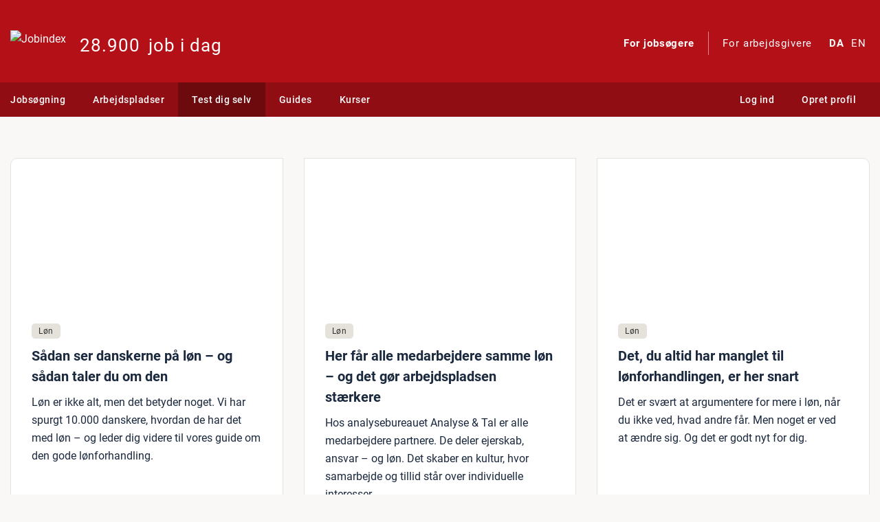

--- FILE ---
content_type: application/javascript; charset=utf-8
request_url: https://www.jobindex.dk/js/dist/salaryindex/default.2ea8574c375e35dad80d.bundle.js
body_size: 17394
content:
(self.webpackChunkjix=self.webpackChunkjix||[]).push([[7117],{4571:(e,r,l)=>{"use strict";l.d(r,{Fs:()=>jixToDmy,Hs:()=>toHourMinuteString,UF:()=>fromJixDate,Vy:()=>toIsoDate,h5:()=>getDateFormatter,jt:()=>formatAsJixDate,p1:()=>dmyToJix,qD:()=>fromIsoDate});var o=l(88884);function fromJixDate(e){const r=String(e).match(/^(\d{4})(\d{2})(\d{2})$/);if(r)return new Date(`${r[1]}-${r[2]}-${r[3]}T00:00`);throw new Error(`Argument is invalid jixdate: '${e}'`)}function fromIsoDate(e){return new Date(`${e}T00:00`)}function toIsoDate(e){let r=("0"+e.getDate()).slice(-2),l=("0"+(e.getMonth()+1)).slice(-2);return`${e.getFullYear()}-${l}-${r}`}function jixToDmy(e){const r=e.substring(0,4),l=e.substring(4,6);return e.substring(6,8)+"-"+l+"-"+r}function dmyToJix(e){const r=e.substring(0,2),l=e.substring(3,5);return e.substring(6,10)+l+r}function toHourMinuteString(e){return e.toTimeString().substr(0,5)}const s={};function getDateFormatter(){let e=arguments.length>0&&void 0!==arguments[0]?arguments[0]:(0,o.JK)();return s[e]||(s[e]=function(r){let l=arguments.length>1&&void 0!==arguments[1]?arguments[1]:{};const o={month:l.month||"long",day:"numeric"},s="addTime"in l&&l.addTime;if(!0===s)o.hour="numeric",o.minute="numeric";else if(!1!==s)throw new Error("Invalid addTime value");const d="addYear"in l?l.addYear:"auto";if("auto"===d)r.getYear()!==(new Date).getYear()&&(o.year="numeric");else if(!0===d)o.year="numeric";else if(!1!==d)throw new Error("Invalid addYear value");return new Intl.DateTimeFormat(e,o).format(r)}),s[e]}function formatAsJixDate(e){let r=("0"+e.getDate()).slice(-2),l=("0"+(e.getMonth()+1)).slice(-2);return e.getFullYear()+l+r}},5657:(e,r,l)=>{"use strict";l.d(r,{w:()=>useAnimatedNumber});var o=l(94381);function linear(e){return e}function useAnimatedNumber(e){let{number:r,defaultValue:l=!1,formatter:s=null,skipInitial:d=!1,duration:m=1e3,easingFunction:p=linear}=e;const f=(0,o.ref)(null),g=(0,o.ref)(!1);let v=(0,o.toValue)(r);const y=(0,o.computed)(()=>null===f.value?(0,o.toValue)(l):null===s?f.value:s(f.value));let b;function stepAnimation(e){b||(b=e);const l=e-b,s=Math.min(l/m,1);f.value=Math.floor(v+((0,o.toValue)(r)-v)*p(s)),s<1?requestAnimationFrame(stepAnimation):g.value=!1}return(0,o.watch)(()=>(0,o.toValue)(r),()=>{null!==(0,o.toValue)(r)?(0,o.toValue)(r)!==f.value&&(d&&null===f.value?f.value=(0,o.toValue)(r):(Number.isFinite(f.value)||(f.value=0),f.value=Math.round(f.value),g.value=!0,b=null,v=f.value,requestAnimationFrame(stepAnimation))):f.value=null},{immediate:!0}),{displayNumber:(0,o.readonly)(f),isAnimating:(0,o.readonly)(g),formattedDisplayNumber:y}}},7366:(e,r,l)=>{"use strict";l.d(r,{Q:()=>useNavigationHistory});var o=l(94381),s=l(79557);function useNavigationHistory(e){let{url:r,state:l,onPop:d,onPush:m}=e,p=!1;const serializeState=()=>JSON.parse(JSON.stringify((0,o.toValue)(l)));(0,o.onMounted)(()=>{(0,o.watch)(r,e=>{if(p)p=!1;else{const r=serializeState();history.pushState(r,"",e),m?.({url:e,state:r})}}),history.replaceState(serializeState(),"",(0,o.toValue)(r)),(0,s.x)((0,o.ref)(window),"popstate",e=>{p=!0,d?.({url:location.href,state:e.state})})})}},9630:(e,r,l)=>{"use strict";l.d(r,{M3:()=>isLoggedIn,Nx:()=>s,wD:()=>checkLogin});var o=l(88884);const s=Object.freeze({LOGGED_IN:"logged_in",ALREADY_LOGGED_IN:"already_logged_in",ABORTED:"aborted",UNKNOWN:"unknown"});function promisifyLoginCallback(e,r){let{resolve:l}=r;e.cancelled?l(s.ABORTED):e.success?l(s.LOGGED_IN):l(s.ALREADY_LOGGED_IN)}function checkLogin(){let e=arguments.length>0&&void 0!==arguments[0]?arguments[0]:{};return new Promise((r,l)=>{window?.JIX?.Login?window.JIX.Login.verify_login("user",promisifyLoginCallback,{resolve:r,...e}):r(s.UNKNOWN)})}async function isLoggedIn(e){const r=window.Stash.login.api_urls.check[e];try{return(await(0,o.FH)("GET",r)).isLoggedIn}catch{return!1}}},10124:(e,r,l)=>{var o=l(9325);e.exports=function(){return o.Date.now()}},12648:()=>{},14462:(e,r,l)=>{"use strict";l.d(r,{$u:()=>N__,HZ:()=>__x,Ot:()=>add_many,__:()=>__,t7:()=>__n,tM:()=>__nx,tS:()=>__p,tl:()=>__N});var o=l(88884);const s={},d={},m={},p={ignoreMissingTranslations:!0};function add(e){const[r,l,o,p]=e;p?(d[r]||(d[r]={}),d[r][p]=o):l?(m[r[0]]||(m[r[0]]={}),m[r[0]][r[1]]=o):s[r]=o}function add_many(e){e.forEach(e=>add(e))}function __(e){const r=s[e];return r||(p.ignoreMissingTranslations||console.error("Missing translation for '"+e+"'"),e)}function __n(e,r,l){let o=(m[e]||{})[r];return o&&o[0]&&o[1]||(p.ignoreMissingTranslations||console.error("Missing plural translation for '"+e+"', '"+r+"'"),o={0:e,1:r}),o[1===l?0:1]}function __x(e,r){const l=__(e);return(0,o.GP)(l,r)}function __nx(e,r,l,s){const d=__n(e,r,l);return(0,o.GP)(d,s)}function __p(e,r){let l=(d[r]||{})[e];return l||(p.ignoreMissingTranslations||console.error("Missing translation for '"+r+"' (ctx: '"+e+"')"),r)}function N__(e){return e}function __N(e){return __(e)}},19829:(e,r,l)=>{"use strict";l.d(r,{Q:()=>getGlobalChartOptions,s:()=>getGenericChartConfig});var o=l(74354),s=l.n(o),d=l(88884),m=l(14462);const p={"da-DK":{decimalPoint:",",thousandsSep:".",shortMonths:["Jan","Feb","Mar","Apr","Maj","Jun","Jul","Aug","Sep","Okt","Nov","Dec"],months:["Januar","Februar","Marts","April","Maj","Juni","Juli","August","September","Oktober","November","December"]},"en-GB":{decimalPoint:".",thousandsSep:","}};function getGlobalChartOptions(){let{options:e={},chart_id:r=null}=arguments.length>0&&void 0!==arguments[0]?arguments[0]:{};const l=document.getElementById(r),o={lang:{noData:(0,m.__)("Der er ingen data at vise"),...p[(0,d.JK)({element:l})]}};return s()(e,o),e}function getGenericChartConfig(){let e=arguments.length>0&&void 0!==arguments[0]?arguments[0]:{};const r={title:{text:"Generic Chart"},chart:{allowMutatingData:!1,borderWidth:1,style:{fontFamily:"inherit"}},xAxis:{dateTimeLabelFormats:{day:{main:"%e. %b"},week:{main:"%e. %b"}}},yAxis:{title:{text:void 0}},plotOptions:{series:{custom:{getLocaleNumbers:function(e){return(0,d.gV)().format(e)},getLocalePercent:function(e){return(0,d.WD)().format(e/100)}}}},series:[{data:[]}],credits:{enabled:!1}};return s()(e,r),e}},21494:()=>{},30663:()=>{},31800:e=>{var r=/\s/;e.exports=function trimmedEndIndex(e){for(var l=e.length;l--&&r.test(e.charAt(l)););return l}},33132:(e,r,l)=>{"use strict";l.d(r,{H0:()=>parseColor,Q1:()=>Color,Qs:()=>o,T9:()=>colorVariant,rQ:()=>getThemeColor});const o=Object.freeze({PRIMARY:Symbol("primary"),SECONDARY:Symbol("secondary"),SUCCESS:Symbol("success"),INFO:Symbol("info"),WARNING:Symbol("warning"),DANGER:Symbol("danger"),BRAND:Symbol("brand")}),s=Object.values(o),d=new RegExp("^#([a-f0-9]{2})([a-f0-9]{2})([a-f0-9]{2})$","i"),m=new RegExp("^#([a-f0-9])([a-f0-9])([a-f0-9])$","i"),p=new RegExp("^rgb\\((.+?),\\s*(.+?),\\s*(.+?)\\)$","i"),f=new RegExp("^rgba\\((.+?),\\s*(.+?),\\s*(.+?),\\s*(.+?)\\)$","i");function dec2hex(e){return e.toString(16).padStart(2,"0")}class Color{constructor(e,r,l){let o=arguments.length>3&&void 0!==arguments[3]?arguments[3]:0;this.red=Number(e),this.green=Number(r),this.blue=Number(l),this.opacity=Number(o)}toString(){return this.opacity>0?`rgba(${this.red}, ${this.green}, ${this.blue}, ${this.opacity})`:`#${dec2hex(this.red)}${dec2hex(this.green)}${dec2hex(this.blue)}`}}let g;function getThemeColor(e){if(g||(g=getComputedStyle(document.documentElement)),!s.includes(e))throw new Error("Invalid argument");return parseColor(g.getPropertyValue(`--${e.description}`).trim())}function colorVariant(e){let r=arguments.length>1&&void 0!==arguments[1]?arguments[1]:1;const l=r>1,o=l?new Color(0,0,0):new Color(255,255,255);r=l?2-r:r;const s=(1-r).toFixed(2);return new Color(Math.round(e.red*r+o.red*s),Math.round(e.green*r+o.green*s),Math.round(e.blue*r+o.blue*s),e.opacity*r+o.opacity*s)}function parseColor(e){let r=e.match(d);return r?new Color(parseInt(r[1],16),parseInt(r[2],16),parseInt(r[3],16)):(r=e.match(m),r?new Color(parseInt(`${r[1]}${r[1]}`,16),parseInt(`${r[2]}${r[2]}`,16),parseInt(`${r[3]}${r[3]}`,16)):(r=e.match(p),r?new Color(r[1],r[2],r[3]):(r=e.match(f),r?new Color(r[1],r[2],r[3],r[4]):parseColor(function normalizeColor(e){const r=document.createElement("canvas").getContext("2d");return r.fillStyle=e,r.fillStyle}(e)))))}},35340:(e,r,l)=>{"use strict";l.d(r,{A:()=>getGeoAreaConfig});var o=l(88884),s=l(84159),d=l(14462);l(21494);const m=1;function template(e,r){if(e.loading)return e.text;const l=(r?e.canonical_name:e.text_hl)||e.text,o=document.createElement("span");if(r)o.innerText=" "+l+" ";else{const e=document.createElement("span");e.innerHTML=l,o.append(" ",e)}const m=e.id<0;if(m){const e=new s.A("geolocation");o.prepend(e.getElement())}if(!r){const l="badge-geoarea-typeid-"+(m?"radius":e.typeid),s=r?"area-selection":"area-result",p=document.createElement("span");p.classList.add(s,"badge",l),p.innerText=m?(0,d.__)("Radius"):e.type,o.prepend(p)}return o}function getGeoAreaConfig(){let e=arguments.length>0&&void 0!==arguments[0]?arguments[0]:{};const r=document.documentElement.lang;let l,s,p,f=!1,g=!1,v=[],y=-100;e&&(void 0!==e.context&&(l=e.context,delete e.context),void 0!==e.radius&&(f=e.radius,delete e.radius),void 0!==e.no_country&&(g=e.no_country,delete e.no_country),void 0!==e.typefilter&&(s=e.typefilter,delete e.typefilter),void 0!==e.id_radius&&(y=e.id_radius,delete e.id_radius),void 0!==e.default_list&&(v=e.default_list.slice())),function update_default_list(){const r=v.slice();if(f){const e={id:y,text:(0,d.__)("Nær placering")};r.unshift(e)}e.default_list=r}();return{multiple:!0,minimumInputLength:0,ajax:{transport:async(e,r,l)=>{if(0===e.data.q.trim().length){r({results:[]})}else{const s=await(0,o.FH)("GET",function api_url(e){return"/api/geo/v"+m+"/"+e}("suggest-name"),e.data);s.success?r(s):l()}},delay:250,data:e=>(p=e.term?e.term.trim().toLowerCase():"",{q:p,context:l,lang:r,no_country:g?1:0,typefilter:s}),cache:!0,processResults:r=>(0===p.length&&(r.results=e.default_list),r)},width:"100%",dropdownCssClass:"bigdrop",containerCssClass:"form-control",templateResult:e=>template(e,0),templateSelection:e=>template(e,1),...e}}},37546:(e,r,l)=>{"use strict";l.d(r,{g:()=>getStandardColumnChartConfig});var o=l(74354),s=l.n(o),d=l(19829);function getStandardColumnChartConfig(){let e=arguments.length>0&&void 0!==arguments[0]?arguments[0]:{};const r=(0,d.s)({title:{text:"Column Chart"},chart:{type:"column"},xAxis:{tickWidth:1},yAxis:{min:0},plotOptions:{column:{stacking:"normal"}},legend:{enabled:!1}});return s()(e,r),e}},38221:(e,r,l)=>{var o=l(23805),s=l(10124),d=l(99374),m=Math.max,p=Math.min;e.exports=function debounce(e,r,l){var f,g,v,y,b,k,_=0,x=!1,E=!1,V=!0;if("function"!=typeof e)throw new TypeError("Expected a function");function invokeFunc(r){var l=f,o=g;return f=g=void 0,_=r,y=e.apply(o,l)}function shouldInvoke(e){var l=e-k;return void 0===k||l>=r||l<0||E&&e-_>=v}function timerExpired(){var e=s();if(shouldInvoke(e))return trailingEdge(e);b=setTimeout(timerExpired,function remainingWait(e){var l=r-(e-k);return E?p(l,v-(e-_)):l}(e))}function trailingEdge(e){return b=void 0,V&&f?invokeFunc(e):(f=g=void 0,y)}function debounced(){var e=s(),l=shouldInvoke(e);if(f=arguments,g=this,k=e,l){if(void 0===b)return function leadingEdge(e){return _=e,b=setTimeout(timerExpired,r),x?invokeFunc(e):y}(k);if(E)return clearTimeout(b),b=setTimeout(timerExpired,r),invokeFunc(k)}return void 0===b&&(b=setTimeout(timerExpired,r)),y}return r=d(r)||0,o(l)&&(x=!!l.leading,v=(E="maxWait"in l)?m(d(l.maxWait)||0,r):v,V="trailing"in l?!!l.trailing:V),debounced.cancel=function cancel(){void 0!==b&&clearTimeout(b),_=0,f=k=g=b=void 0},debounced.flush=function flush(){return void 0===b?y:trailingEdge(s())},debounced}},39485:(e,r,l)=>{"use strict";var o=l(94381),s=l(41669),d=l.n(s),m=l(38221),p=l.n(m),f=l(43896),g=l(46057),v=l(61485),y=l(83956),b=l(35340),k=l(56903),_=l(91221),x=l(88884),E=l(14462),V=l(92468),N=(l(30663),l(4571));const w=["data-tid"],C={class:"job-card__pubdate"},S=["href"],j={key:0,class:"job-card__company"},A={class:"job-card__footer"},B={key:0,class:"job-card__area"},D={class:"job-card__area-text"},T=["href"],O={__name:"JobCard",props:{tid:{type:String,required:!0},headline:{type:String,required:!0},firstdate:{type:String,required:!0},url:{type:String,required:!0},companytext:{type:String,required:!1,default:""},area:{type:String,required:!1,default:""}},emits:["linkClick"],setup(e){const r=e,l=(0,N.h5)()((0,N.qD)(r.firstdate),{addYear:!0,year:"numeric"});return(r,s)=>((0,o.openBlock)(),(0,o.createElementBlock)("article",{class:"job-card","data-tid":e.tid},[(0,o.createElementVNode)("div",C,(0,o.toDisplayString)((0,o.unref)(E.__)("Indrykket:"))+" "+(0,o.toDisplayString)((0,o.unref)(l)),1),(0,o.createElementVNode)("a",{class:"job-card__headline",href:e.url},(0,o.toDisplayString)(e.headline),9,S),e.companytext?((0,o.openBlock)(),(0,o.createElementBlock)("p",j,(0,o.toDisplayString)(e.companytext),1)):(0,o.createCommentVNode)("",!0),(0,o.createElementVNode)("div",A,[e.area?((0,o.openBlock)(),(0,o.createElementBlock)("div",B,[(0,o.createVNode)(V.A,{name:"geolocation",size:"sm"}),(0,o.createElementVNode)("span",D,(0,o.toDisplayString)(e.area),1)])):(0,o.createCommentVNode)("",!0),(0,o.createElementVNode)("a",{class:"btn btn-secondary btn-sm btn-block",href:e.url,onClick:s[0]||(s[0]=e=>r.$emit("linkClick"))},(0,o.toDisplayString)((0,o.unref)(E.__)("Se jobbet")),9,T)])],8,w))}},I={class:"job-card"},M={class:"flex-grow-1 mb-3"},L=["href"],$={__name:"ActionCard",props:{headline:{type:String,required:!0},buttonText:{type:String,required:!0},buttonLink:{type:String,required:!0}},emits:["linkClick"],setup:e=>(r,l)=>((0,o.openBlock)(),(0,o.createElementBlock)("article",I,[(0,o.createElementVNode)("h3",null,(0,o.toDisplayString)(e.headline),1),(0,o.createElementVNode)("div",M,[(0,o.renderSlot)(r.$slots,"default")]),(0,o.createElementVNode)("a",{class:"btn btn-sm btn-primary",href:e.buttonLink,onClick:l[0]||(l[0]=e=>r.$emit("linkClick"))},(0,o.toDisplayString)(e.buttonText),9,L)]))};var q=l(80059),R=l(85069);const F={class:"job-card"},P={class:"flex-grow-1 mb-3"},J={__name:"ToggleCard",props:{headline:{type:String,required:!0},toggleText:{type:String,required:!0},toggleInitState:{type:Boolean,required:!0},toggleFun:{type:Function,required:!0}},setup(e){const r=e,l=(0,o.ref)(r.toggleInitState),s=(0,o.ref)(!1);return(0,o.watch)(l,async e=>{s.value=!0,await r.toggleFun(e),s.value=!1}),(r,d)=>((0,o.openBlock)(),(0,o.createElementBlock)("article",F,[(0,o.createElementVNode)("h3",null,(0,o.toDisplayString)(e.headline),1),(0,o.createElementVNode)("div",P,[(0,o.renderSlot)(r.$slots,"default")]),(0,o.createVNode)(q.A,{modelValue:l.value,"onUpdate:modelValue":d[0]||(d[0]=e=>l.value=e)},{default:(0,o.withCtx)(()=>[(0,o.createTextVNode)((0,o.toDisplayString)(e.toggleText),1)]),_:1},8,["modelValue"]),(0,o.createVNode)(R.A,{"request-in-progress":s.value},null,8,["request-in-progress"])]))}},U={class:"mb-4"},G={class:"job-card-container job-card-container--stacked"},H={__name:"RecommendedJobs",props:{jobs:{type:Array,required:!0},title:{type:String,required:!0},loading:{type:Boolean,default:!1},cvIssues:{type:String,default:""},cvCardLink:{type:String,default:""},analyticsCategory:{type:String,default:""}},setup(e){const r=e;async function modifyCvOnlineStatus(e){await(0,x.FH)("PATCH","/api/cv/v1/",{activate:e},{json:!0}),analytics("toggle-cv-online",e.toString())}const l=(0,o.computed)(()=>""!==r.cvIssues&&""!==r.cvCardLink&&r.jobs.length>0);function analytics(e,l){r.analyticsCategory&&window.jixAnalytics("event",{category:r.analyticsCategory,action:e,label:l})}const s=window.Stash.common.sitename_genitive;return(r,d)=>((0,o.openBlock)(),(0,o.createElementBlock)("div",{id:"recommended-jobs",class:(0,o.normalizeClass)(["recommended-jobs-container-new",{"recommended-jobs-container-new--loading":e.loading}])},[(0,o.createElementVNode)("h2",U,(0,o.toDisplayString)(e.title),1),(0,o.createElementVNode)("div",G,[((0,o.openBlock)(!0),(0,o.createElementBlock)(o.Fragment,null,(0,o.renderList)(e.jobs.slice(0,l.value?3:4),e=>((0,o.openBlock)(),(0,o.createBlock)(O,{key:e.tid,tid:e.tid,headline:e.headline,firstdate:e.firstdate,url:e.url,companytext:e.companytext,area:e.area},null,8,["tid","headline","firstdate","url","companytext","area"]))),128)),l.value&&"no_cv"===e.cvIssues?((0,o.openBlock)(),(0,o.createBlock)($,{key:0,headline:(0,o.unref)(E.__)("Bliv kontaktet med job"),"button-text":(0,o.unref)(E.__)("Opret CV"),onLinkClick:d[0]||(d[0]=e=>analytics("click",(0,o.unref)(E.__)("Opret CV"))),"button-link":e.cvCardLink},{default:(0,o.withCtx)(()=>[(0,o.createTextVNode)((0,o.toDisplayString)((0,o.unref)(E.HZ)("Virksomheder benytter dagligt {sitename_genitive} CV-database til at lede efter deres næste medarbejder. Vil du være en af dem, der bliver kontaktet med job? Så opret dig i vores CV-database og lad jobbet komme til dig.",{sitename_genitive:(0,o.unref)(s)})),1)]),_:1},8,["headline","button-text","button-link"])):(0,o.createCommentVNode)("",!0),l.value&&"cv_not_online"===e.cvIssues?((0,o.openBlock)(),(0,o.createBlock)(J,{key:1,headline:(0,o.unref)(E.__)("Bliv kontaktet med job"),"toggle-text":(0,o.unref)(E.__)("Aktiver CV"),"toggle-init-state":!1,"toggle-fun":modifyCvOnlineStatus},{default:(0,o.withCtx)(()=>[(0,o.createTextVNode)((0,o.toDisplayString)((0,o.unref)(E.__)("Aktiver dit CV, og bliv synlig overfor arbejdsgivere - så kan du blive kontaktet med relevante job.")),1)]),_:1},8,["headline","toggle-text"])):(0,o.createCommentVNode)("",!0),l.value&&"n"===e.cvIssues?((0,o.openBlock)(),(0,o.createBlock)($,{key:2,headline:(0,o.unref)(E.__)("Hold dit CV opdateret"),"button-text":(0,o.unref)(E.__)("Opdater CV"),onLinkClick:d[1]||(d[1]=e=>analytics("click",(0,o.unref)(E.__)("Opdater CV"))),"button-link":e.cvCardLink},{default:(0,o.withCtx)(()=>[(0,o.createTextVNode)((0,o.toDisplayString)((0,o.unref)(E.__)("Bliver du kontaktet med de rigtige job? Opdater dit CV, så arbejdsgivere kan se din aktuelle joberfaring, kompetencer og jobønsker - så sikrer du dig mere relevante henvendelser om job.")),1)]),_:1},8,["headline","button-text","button-link"])):(0,o.createCommentVNode)("",!0)])],2))}};var z=l(9630),Y=l(33132),W=l(37546),K=l(7366);l(80057),l(12648);const Q={class:"container my-4 mt-md-5 mt-lg-7 mb-md-0"},Z={class:"row justify-content-center"},X={class:"col-12 col-md-7 col-lg-5 mb-0 mb-md-3 mb-lg-0"},ee={key:0,class:"h3 mb-4"},te={class:"lead"},ne={class:"container-fluid bg-surface-1 py-4 py-md-5"},ae={id:"salaryindex",class:"container d-flex justify-content-center"},re={class:"row"},le={class:"col-md-6"},oe={class:"card p-4"},ie={class:"form-group required"},se={class:"control-label",for:"jobtitles"},ce=["value"],ue={class:"form-group"},de={class:"control-label",for:"geoarea"},me={class:"form-group"},pe={class:"control-label",for:"educationlevel"},fe=["value"],ge={class:"row"},ve={class:"col-xl-4"},he={class:"form-group"},ye={for:"jobexperience",class:"control-label"},be={class:"col-xl-4"},ke={class:"form-group"},_e={class:"control-label",for:"mgrexperience"},xe={class:"col-xl-4"},Ee={class:"form-group"},Ve={class:"control-label",for:"age"},Ne={class:"row"},we={class:"col-12 text-right pt-2"},Ce={class:"col-md-6"},Se={class:"row bg-surface-1 box-shadow d-flex fixed-bottom position-md-static p-2 p-md-0"},je={class:"align-self-center col-6 col-md-5 offset-md-1"},Ae={class:"col-6 text-right"},Be={class:"row"},De={class:"col-12"},Te={class:"row"},Oe={class:"col-12 col-md-11 offset-md-1"},Ie={class:"container py-4 py-md-5"},Me={class:"container-fluid bg-surface-1 py-4 py-md-5"},Le={class:"row"},$e={class:"col-lg-6 offset-lg-3 col-md-8 offset-md-2"},qe={class:"row"},Re={__name:"SalaryIndex",props:{salaryindexRoot:{type:String,required:!0},jobsearchRoot:{type:String,required:!0},salaryApiKey:{type:String,required:!0},salaryApiLink:{type:String,required:!0},salaryOptions:{type:Object,required:!0},educationOptions:{type:Array,required:!0},geoareas:{type:Array,required:!0},initialJobtitles:{type:Array,default:()=>[]},initialGeoareaid:{type:Array,default:()=>[]},initialEducationlevel:{type:Number,default:-1},initialJobexperience:{type:Number,default:null},initialMgrexperience:{type:Number,default:null},initialAge:{type:Number,default:null},urls:{type:Object,required:!0},isCandidateUser:{type:Boolean,default:!1},cvIssues:{type:String,default:"no_cv"}},setup(e){const r=e,l=new Intl.NumberFormat((0,x.JK)(),{style:"currency",currency:"DKK",trailingZeroDisplay:"stripIfInteger",maximumFractionDigits:0}).format,s=(0,o.ref)(r.isCandidateUser),m={color:(0,Y.rQ)(Y.Qs.BRAND).toString()},V=new URL(location.href).searchParams,N=(0,o.ref)(null),w=l(5e4).replace(/\d/g,"_"),C=(0,o.ref)(r.initialJobtitles.map(e=>e.id)),S=(0,o.ref)([...r.initialGeoareaid]),j=(0,o.ref)(r.initialEducationlevel),A=(0,o.ref)(r.initialJobexperience),B=(0,o.ref)(r.initialMgrexperience),D=(0,o.ref)(r.initialAge),T=(0,o.computed)(()=>1===r.initialJobtitles.length?r.initialJobtitles[0].name.toLowerCase():null),O=(0,o.computed)(()=>!r.isCandidateUser&&T.value),I=(0,o.computed)(()=>O.value?(0,E.HZ)("Får du det, du er værd som {jobtitle}? Tjek, hvordan din løn matcher andres i samme rolle – og gå til forhandlingsbordet med fakta i hånden.",{jobtitle:T.value}):null),M=(0,y.A)({minimumInputLength:2,maximumSelectionLength:10,mode:"salaryindex"}),L=(0,b.A)({context:"cv",data:r.geoareas,default_list:r.geoareas,radius:!1}),$=(0,o.ref)(null),q=(0,o.ref)([]),R=(0,o.ref)((0,W.g)({chart:{backgroundColor:"rgba(255, 255, 255, 0.0)",borderWidth:0,height:300},title:{text:null},xAxis:{categories:["10–20k","20–30k","30–40k","40–50k","50–60k"],labels:{style:{color:"#999999"}}},yAxis:{title:{text:(0,E.__)("Antal CV'er")},allowDecimals:!1},series:[{name:(0,E.__)("Antal CV'er"),data:[0,0,0,0,0],color:m.color}]})),F=(0,o.ref)({});r.initialJobtitles.forEach(e=>{F.value[e.id]=e.seo_name});const P=(0,o.ref)([]),J=(0,o.ref)([]),U=(0,o.ref)(!1),G=(0,o.ref)(!1),Re=(0,o.computed)(()=>P.value.concat(J.value)),Fe=p()(searchMaybe,500,{leading:!0,trailing:!0}),Pe=(0,o.ref)(r.jobsearchRoot);function sendAnalyticsEvent(e){window.jixAnalytics("event",{category:"salaryindex",action:"click",label:e})}function clearResult(){N.value=null,updateSalaryChart({labels:["10-20k","20-30k","30-40k","40-50k","50-60k"],data:[0,0,0,0,0]}),Pe.value=r.jobsearchRoot}function searchMaybe(){(0===Re.value.length||s.value)&&updateRecommendedJobs(),s.value&&(C.value&&C.value.length>0?function search(){const e={key:r.salaryApiKey,jobtitle:C.value,geoareaid:S.value};-1!==j.value&&(e.educationlevel=j.value);D.value>15&&D.value<100&&(e.age=D.value);null!==A.value&&(e.jobexperience=A.value);null!==B.value&&(e.mgrexperience=B.value);d().ajax(r.salaryApiLink,{data:e,traditional:!0}).done(e=>{if(Object.prototype.hasOwnProperty.call(e,"error"))return $.value=e.description,"invalid-value"===e.errorid&&(q.value=e.parameters),void clearResult();e.jobtitles.forEach((r,l)=>{F.value[e.jobtitleids[l]]=r}),N.value=parseInt(e.avgsalary.avg,10),$.value=null,q.value=[],Pe.value=e.jobsearch_url,updateSalaryChart(e.histogram)}).fail(e=>{$.value="Der opstod en fejl.",q.value=[]})}():clearResult())}function updateSalaryChart(e){R.value.series[0].data=e.data,R.value.xAxis.categories=e.labels}function updateRecommendedJobs(){const e={type:"h",min_hitcount:3,personalize:1};0===J.value.length&&(0,x.FH)("GET","/api/recommendedjobs/v1/jobsearch",e,{json:!0}).then(e=>{J.value=e.results}),0===C.value.length&&0===S.value.length||(!1===G.value?(G.value=!0,(0,x.FH)("GET","/api/recommendedjobs/v1/jobsearch",{...e,jobtitleid:C.value,geoareaid:S.value},{json:!0}).then(e=>{P.value=e.results,G.value=!1,U.value&&(U.value=!1,updateRecommendedJobs())})):U.value=!0)}(0,o.watch)([C,S,j,A,B,D],Fe,{deep:!0}),searchMaybe(),window.jixAnalytics("event",{category:"salaryindex",action:"view",label:"60sekunder",delay:6e4}),r.isCandidateUser&&window.jixAnalytics("event",{category:"salaryindex",action:"view",label:"er-logget-ind"});const Je=(0,o.computed)(()=>({jobtitleids:C.value,geoareaids:S.value,educationlevel:j.value,jobexperience:A.value,mgrexperience:B.value,age:D.value})),Ue=(0,o.computed)(()=>{const{jobtitleids:e=[],geoareaids:l=[],educationlevel:o=-1,jobexperience:s=null,mgrexperience:d=null,age:m=null}=Je.value,p=new URL(r.salaryindexRoot);return["jobtitles","geoarea","educationlevel","jobexperiences","mgrexperiences","age"].forEach(e=>V.delete(e)),V.forEach((e,r)=>p.searchParams.append(r,e)),1===e.length&&F.value[e[0]]?p.pathname+="/"+F.value[e[0]]:e.forEach(e=>p.searchParams.append("jobtitles",e)),l.forEach(e=>p.searchParams.append("geoarea",e)),-1!==o&&p.searchParams.append("educationlevel",o),s&&p.searchParams.append("jobexperiences",s),d&&p.searchParams.append("mgrexperiences",d),m&&p.searchParams.append("age",m),p});return(0,K.Q)({url:Ue,state:Je,onPop(e){let{state:r}=e;C.value=r.jobtitleids||[],S.value=r.geoareaids||[],j.value=r.educationlevel||-1,A.value=r.jobexperience||null,B.value=r.mgrexperience||null,D.value=r.age||null}}),(0,o.watch)(Ue,e=>{(0,x.YJ)(e)},{immediate:!0}),(r,d)=>{const m=(0,o.resolveComponent)("Highcharts");return(0,o.openBlock)(),(0,o.createElementBlock)(o.Fragment,null,[(0,o.createElementVNode)("section",Q,[(0,o.createElementVNode)("div",Z,[(0,o.createElementVNode)("div",X,[(0,o.createElementVNode)("h1",{class:(0,o.normalizeClass)(O.value?"mb-0":"mb-4")},(0,o.toDisplayString)((0,o.unref)(E.__)("Tjek din løn")),3),O.value?((0,o.openBlock)(),(0,o.createElementBlock)("div",ee," – "+(0,o.toDisplayString)((0,o.unref)(E.HZ)("som {jobtitle}",{jobtitle:T.value})),1)):(0,o.createCommentVNode)("",!0),(0,o.createElementVNode)("p",te,(0,o.toDisplayString)(I.value||(0,o.unref)(E.__)("Ved du, om du får nok i løn? Og afspejler den din værdi? Sammenlign dig med andre – og få et stærkt udgangspunkt, når du skal forhandle din næste løn.")),1)]),d[8]||(d[8]=(0,o.createElementVNode)("div",{class:"offset-md-1 offset-lg-0 col-md-4 col-lg-5 d-none d-md-block mt-lg-n5 align-self-end text-center"},[(0,o.createElementVNode)("img",{src:"/img/jobindex20/salaryindex/app.svg",class:"salaryindex-illustration",alt:""})],-1))])]),(0,o.createElementVNode)("section",ne,[(0,o.createElementVNode)("section",ae,[(0,o.createElementVNode)("div",re,[(0,o.createElementVNode)("div",le,[(0,o.createElementVNode)("div",oe,[null!==$.value?((0,o.openBlock)(),(0,o.createBlock)(_.A,{key:0,type:"danger"},{default:(0,o.withCtx)(()=>[(0,o.createElementVNode)("p",null,(0,o.toDisplayString)($.value),1)]),_:1})):(0,o.createCommentVNode)("",!0),(0,o.createElementVNode)("div",ie,[(0,o.createElementVNode)("label",se,(0,o.toDisplayString)((0,o.unref)(E.__)("Din jobtitel")),1),(0,o.createVNode)(v.A,{id:"jobtitles",modelValue:C.value,"onUpdate:modelValue":d[0]||(d[0]=e=>C.value=e),class:"form-control",config:(0,o.unref)(M)},{default:(0,o.withCtx)(()=>[((0,o.openBlock)(!0),(0,o.createElementBlock)(o.Fragment,null,(0,o.renderList)(e.initialJobtitles,e=>((0,o.openBlock)(),(0,o.createElementBlock)("option",{key:e.id,value:e.id,selected:""},(0,o.toDisplayString)(e.name),9,ce))),128))]),_:1},8,["modelValue","config"])]),(0,o.createElementVNode)("div",ue,[(0,o.createElementVNode)("label",de,(0,o.toDisplayString)((0,o.unref)(E.__)("Område")),1),(0,o.createVNode)(v.A,{id:"geoarea",modelValue:S.value,"onUpdate:modelValue":d[1]||(d[1]=e=>S.value=e),class:"form-control",config:(0,o.unref)(L)},null,8,["modelValue","config"])]),(0,o.createElementVNode)("div",me,[(0,o.createElementVNode)("label",pe,(0,o.toDisplayString)((0,o.unref)(E.__)("Uddannelse")),1),(0,o.withDirectives)((0,o.createElementVNode)("select",{"onUpdate:modelValue":d[2]||(d[2]=e=>j.value=e),class:"form-control"},[((0,o.openBlock)(!0),(0,o.createElementBlock)(o.Fragment,null,(0,o.renderList)(e.educationOptions,e=>((0,o.openBlock)(),(0,o.createElementBlock)("option",{key:e[1],value:e[1]},(0,o.toDisplayString)(e[0]),9,fe))),128))],512),[[o.vModelSelect,j.value]])]),(0,o.createElementVNode)("div",ge,[(0,o.createElementVNode)("div",ve,[(0,o.createElementVNode)("div",he,[(0,o.createElementVNode)("label",ye,(0,o.toDisplayString)((0,o.unref)(E.__)("Erhvervserfaring")),1),(0,o.withDirectives)((0,o.createElementVNode)("input",{"onUpdate:modelValue":d[3]||(d[3]=e=>A.value=e),class:"form-control",type:"number",min:"0"},null,512),[[o.vModelText,A.value]])])]),(0,o.createElementVNode)("div",be,[(0,o.createElementVNode)("div",ke,[(0,o.createElementVNode)("label",_e,(0,o.toDisplayString)((0,o.unref)(E.tS)("Abbrev. in English","Ledelseserfaring")),1),(0,o.withDirectives)((0,o.createElementVNode)("input",{"onUpdate:modelValue":d[4]||(d[4]=e=>B.value=e),class:"form-control",type:"number",min:"0"},null,512),[[o.vModelText,B.value]])])]),(0,o.createElementVNode)("div",xe,[(0,o.createElementVNode)("div",Ee,[(0,o.createElementVNode)("label",Ve,(0,o.toDisplayString)((0,o.unref)(E.__)("Alder")),1),(0,o.withDirectives)((0,o.createElementVNode)("input",{"onUpdate:modelValue":d[5]||(d[5]=e=>D.value=e),class:"form-control",type:"number",min:"0"},null,512),[[o.vModelText,D.value]])])])]),(0,o.createElementVNode)("div",Ne,[(0,o.createElementVNode)("div",we,[s.value?((0,o.openBlock)(),(0,o.createElementBlock)("button",{key:0,class:"btn btn-primary",onClick:d[6]||(d[6]=e=>{!function reanimate(){if(null!==N.value){let e=N.value;N.value-=5e3,window.setTimeout(()=>{null!==N.value&&(N.value=e)},200)}}(),sendAnalyticsEvent("update")})},(0,o.toDisplayString)((0,o.unref)(E.__)("Opdatér")),1)):((0,o.openBlock)(),(0,o.createElementBlock)("button",{key:1,class:"btn btn-primary",onClick:d[7]||(d[7]=e=>{!function submitButtonClicked(){(0,z.wD)({source:"salaryindex"}).then(e=>{e!==z.Nx.ABORTED&&(sendAnalyticsEvent("succesfulLogin"),location.reload())})}(),sendAnalyticsEvent("redirectedToLogin")})},(0,o.toDisplayString)((0,o.unref)(E.__)("Tjek din løn")),1))])])])]),(0,o.createElementVNode)("div",Ce,[(0,o.createElementVNode)("div",Se,[(0,o.createElementVNode)("div",je,[(0,o.createElementVNode)("h5",null,(0,o.toDisplayString)((0,o.unref)(E.__)("Gennemsnitlig månedsløn")),1)]),(0,o.createElementVNode)("div",Ae,[(0,o.createElementVNode)("h1",null,[(0,o.createVNode)(f.A,{class:"jix-animated-number text-brand",number:N.value,default:(0,o.unref)(w),formatter:(0,o.unref)(l)},null,8,["number","default","formatter"])])])]),(0,o.createElementVNode)("div",Be,[(0,o.createElementVNode)("div",De,[(0,o.createVNode)(m,{options:R.value},null,8,["options"])])]),(0,o.createElementVNode)("div",Te,[(0,o.createElementVNode)("div",Oe,[(0,o.createVNode)(k.A,{"max-height":150},{default:(0,o.withCtx)(()=>[(0,o.createElementVNode)("p",null,(0,o.toDisplayString)((0,o.unref)(E.__)("Grafen viser, hvordan lønniveauet fordeler sig for din søgning. Du kan fx se, hvad flest tjener, og om der er stor forskel på højeste og laveste løn.")),1),(0,o.createElementVNode)("p",null,(0,o.toDisplayString)((0,o.unref)(E.__)("Lønniveauet er beregnet ud fra lønoplysninger fra CV'er i vores database. Tallene er brutto (inkl. pension) og er oplyst af brugerne selv. Vi kan ikke garantere for nøjagtigheden.")),1)]),_:1})])])])])])]),(0,o.createElementVNode)("section",Ie,[(0,o.createVNode)(H,{title:(0,o.unref)(E.__)("Tid til et jobskifte?"),jobs:Re.value,loading:G.value,"cv-issues":e.cvIssues,"cv-card-link":e.urls.cv,"analytics-category":"salaryindex"},null,8,["title","jobs","loading","cv-issues","cv-card-link"])]),(0,o.createElementVNode)("section",Me,[(0,o.createElementVNode)("div",Le,[(0,o.createElementVNode)("div",$e,[(0,o.createElementVNode)("h2",null,(0,o.toDisplayString)((0,o.unref)(E.__)("Andre har tjekket lønniveauet for disse jobtitler")),1),(0,o.createElementVNode)("div",qe,[((0,o.openBlock)(!0),(0,o.createElementBlock)(o.Fragment,null,(0,o.renderList)(e.urls.jobtitles,e=>((0,o.openBlock)(),(0,o.createElementBlock)("div",{class:"col-xl-4 col-md-6",key:e.jobtitle},[(0,o.createVNode)(g.A,{href:e.url},{default:(0,o.withCtx)(()=>[(0,o.createTextVNode)((0,o.toDisplayString)(e.jobtitle),1)]),_:2},1032,["href"])]))),128))])])])])],64)}}};var Fe=l(98258),Pe=l.n(Fe),Je=l(73718),Ue=l.n(Je),Ge=l(19829);const He=window.Stash["salaryindex/default"];Ue().setOptions((0,Ge.Q)());const ze=(0,o.createApp)(Re,He);ze.use(Pe(),{tagName:"Highcharts"}),ze.mount("#app")},41669:e=>{"use strict";e.exports=jQuery},43360:(e,r,l)=>{var o=l(93243);e.exports=function baseAssignValue(e,r,l){"__proto__"==r&&o?o(e,r,{configurable:!0,enumerable:!0,value:l,writable:!0}):e[r]=l}},43896:(e,r,l)=>{"use strict";l.d(r,{A:()=>d});var o=l(94381),s=l(5657);const d={__name:"AnimatedNumber",props:{number:{type:Number,default:null},default:{type:String,default:""},formatter:{type:Function,default:null},skipInitial:{type:Boolean,default:!1},animatingClass:{type:String,default:void 0}},emits:["animation-begin","animation-end"],setup(e,r){let{emit:l}=r;const d=e,m=l,p=(0,o.toRef)(d,"number"),{formattedDisplayNumber:f,isAnimating:g}=(0,s.w)({number:p,defaultValue:d.default,formatter:d.formatter,skipInitial:d.skipInitial}),v=(0,o.computed)(()=>d.animatingClass&&g.value?[d.animatingClass]:[]);return(0,o.watch)(()=>g.value,()=>{g.value?m("animation-begin"):m("animation-end")}),(e,r)=>((0,o.openBlock)(),(0,o.createElementBlock)("span",{class:(0,o.normalizeClass)(v.value)},(0,o.toDisplayString)((0,o.unref)(f)),3))}}},44394:(e,r,l)=>{var o=l(72552),s=l(40346);e.exports=function isSymbol(e){return"symbol"==typeof e||s(e)&&"[object Symbol]"==o(e)}},46057:(e,r,l)=>{"use strict";l.d(r,{A:()=>m});var o=l(94381),s=l(92468);l(69612);const d={inheritAttrs:!1},m=Object.assign(d,{__name:"DsLinkBlock",props:{linkClass:{type:[String,Array],required:!1,default:null},secondary:{type:Boolean,default:!1}},setup(e){const r=e,l=(0,o.useAttrs)(),d=(0,o.toRef)(r,"linkClass"),m=(0,o.computed)(()=>(0,o.mergeProps)({class:l.class},{class:{"jix-link-block-secondary":r.secondary}})),p=(0,o.computed)(()=>({...l,class:d.value}));return(e,r)=>((0,o.openBlock)(),(0,o.createElementBlock)("div",(0,o.mergeProps)({class:"jix-link-block"},m.value),[(0,o.createElementVNode)("a",(0,o.normalizeProps)((0,o.guardReactiveProps)(p.value)),[(0,o.createElementVNode)("span",null,[(0,o.renderSlot)(e.$slots,"default")]),(0,o.createElementVNode)("span",null,[(0,o.createVNode)(s.A,{size:"sm",name:"linkarrow-right"})])],16)],16))}})},54128:(e,r,l)=>{var o=l(31800),s=/^\s+/;e.exports=function baseTrim(e){return e?e.slice(0,o(e)+1).replace(s,""):e}},56903:(e,r,l)=>{"use strict";l.d(r,{A:()=>f});var o=l(94381),s=l(92468),d=l(14462);const m={showMore:()=>(0,d.__)("Vis mere")};l(67072);const p={key:0,class:"show-more__footer"},f={__name:"ShowMore",props:{maxHeight:{type:Number,required:!1,default:200},forceReveal:{type:Boolean,default:!1}},emits:["isRevealed"],setup(e,r){let{emit:l}=r;const d=e,f=l,g=(0,o.ref)(),v=(0,o.ref)(!1),y=(0,o.ref)(!1),b=(0,o.ref)(),k=(0,o.computed)(()=>void 0!==b.value&&b.value<=d.maxHeight);(0,o.onMounted)(()=>function measureHeight(){b.value=g.value.getBoundingClientRect().height}());const _=(0,o.computed)(()=>d.forceReveal||v.value||void 0===b.value||k.value);function reveal(){const e=g.value.getBoundingClientRect().height;v.value=!0,g.value.style.height=`${e}px`,y.value=!0,(0,o.nextTick)(()=>{document.body.offsetHeight;g.value.style.height=`${b.value}px`;const e=g.value,r=e._transitionCb=()=>function finishAnimation(){const e=g.value;e._transitionCb&&(e.removeEventListener("transitionend",e._transitionCb),e._transitionCb=null,e.style.height=null);y.value=!1}();e.addEventListener("transitionend",r)})}return(0,o.watch)(_,e=>{f("isRevealed",{isRevealed:e})}),(r,l)=>((0,o.openBlock)(),(0,o.createElementBlock)("div",{class:(0,o.normalizeClass)(["show-more",{"show-more--revealing":y.value,"show-more--obscured":!_.value}])},[(0,o.createElementVNode)("div",{ref_key:"content",ref:g,class:"show-more__content",style:(0,o.normalizeStyle)({"max-height":_.value?null:`${e.maxHeight}px`})},[(0,o.renderSlot)(r.$slots,"default")],4),_.value?(0,o.createCommentVNode)("",!0):((0,o.openBlock)(),(0,o.createElementBlock)("div",p,[(0,o.createElementVNode)("a",{class:"show-more__reveal",href:"#",onClick:(0,o.withModifiers)(reveal,["prevent"])},[(0,o.createTextVNode)((0,o.toDisplayString)((0,o.unref)(m).showMore())+" ",1),(0,o.createVNode)(s.A,{name:"expand",class:"ml-1"})])]))],2))}}},61485:(e,r,l)=>{"use strict";l.d(r,{A:()=>p});var o=l(94381),s=l(41669),d=l.n(s);const m={ref:"select"},p={__name:"Select2",props:{select2Method:{type:String,default:"jix_select2"},config:{type:Object,default:()=>({})},modelValue:{type:[String,Number,Array],default:null},disableScrollBlock:{type:Boolean,default:!1},openWhenUnselecting:{type:Boolean,default:!1}},emits:["update:modelValue","select","unselect","close"],setup(e,r){let{expose:l,emit:s}=r;const p=e,f=s,g=(0,o.useTemplateRef)("select"),v=(0,o.ref)(!1);function syncValue(){v.value=!0,d()(g.value).val(p.modelValue).trigger("change"),v.value=!1}function open(){d()(g.value).select2("open")}function close(){d()(g.value).select2("close")}function initializeSelect2(){const e=function getEffectiveConfig(){const e={...p.config};return p.disableScrollBlock&&(e.dropdownParent=d()(g.value).parent()),e}(),r=d()(g.value)[p.select2Method](e).val(p.modelValue).trigger("change").on("change",()=>{v.value||f("update:modelValue",d()(g.value).val())}).on("select2:select",e=>{v.value||f("select",e.params.data)}).on("select2:unselect",()=>{v.value||f("unselect")}).on("select2:close",()=>{v.value||f("close")});p.disableScrollBlock&&r.on("select2:open",function(e){const r="scroll.select2";d()(e.target).parents().off(r),d()(window).off(r)}),p.openWhenUnselecting||r.data("select2").$selection.on("click",".select2-selection__choice__remove",function(e){e.stopPropagation()})}function destroySelect2(e){d()(e).off().select2("destroy")}(0,o.onMounted)(initializeSelect2);let y=null;return(0,o.onBeforeUnmount)(()=>y=g.value),(0,o.onUnmounted)(()=>destroySelect2(y)),(0,o.watch)(()=>p.modelValue,()=>syncValue(),{deep:!0}),(0,o.watch)(()=>p.config,()=>{destroySelect2(g.value),initializeSelect2()}),l({open,close,focus:function focus(){open(),close()},syncValue}),(e,r)=>((0,o.openBlock)(),(0,o.createElementBlock)("select",m,[(0,o.renderSlot)(e.$slots,"default")],512))}}},67072:()=>{},69612:()=>{},73718:e=>{"use strict";e.exports=Highcharts},80057:()=>{},80059:(e,r,l)=>{"use strict";l.d(r,{A:()=>p});var o=l(94381);const s={class:"switch"},d={class:"slider-controls"},m={class:"slider-label"},p=Object.assign({inheritAttrs:!1},{__name:"DsCheckSwitch",props:{modelValue:{type:[Boolean,Array,Set],required:!1,default:!1},align:{type:String,required:!1,default:"left",validator:e=>["left","right"].includes(e)}},emits:["update:modelValue"],setup(e,r){let{emit:l}=r;const p=l,f=e,g=(0,o.computed)({get:()=>f.modelValue,set(e){p("update:modelValue",e)}});return(r,l)=>((0,o.openBlock)(),(0,o.createElementBlock)("div",{class:(0,o.normalizeClass)(["checkbox checkbox-switch",[r.$attrs.class,{"checkbox-switch--right":"right"===e.align}]])},[(0,o.createElementVNode)("label",s,[(0,o.withDirectives)((0,o.createElementVNode)("input",(0,o.mergeProps)({...r.$attrs,class:void 0},{type:"checkbox",role:"switch","onUpdate:modelValue":l[0]||(l[0]=e=>g.value=e)}),null,16),[[o.vModelCheckbox,g.value]]),(0,o.createElementVNode)("div",d,[l[1]||(l[1]=(0,o.createElementVNode)("span",{class:"slider-switch"},null,-1)),(0,o.createElementVNode)("div",m,[(0,o.renderSlot)(r.$slots,"default")])])])],2))}})},83221:e=>{e.exports=function createBaseFor(e){return function(r,l,o){for(var s=-1,d=Object(r),m=o(r),p=m.length;p--;){var f=m[e?p:++s];if(!1===l(d[f],f,d))break}return r}}},83488:e=>{e.exports=function identity(e){return e}},83956:(e,r,l)=>{"use strict";function jobTitlesConfig(){let e,r,l=arguments.length>0&&void 0!==arguments[0]?arguments[0]:{},o=!1,s=!0;l&&(void 0!==l.allowCreate&&(o=l.allowCreate,delete l.allowCreate),void 0!==l.showCount&&(s=l.showCount,delete l.showCount),void 0!==l.limit&&(r=l.limit,delete l.limit),void 0!==l.mode&&(e=l.mode,delete l.mode));const d={multiple:!0,minimumInputLength:1,ajax:{url:"/api/suggestions/cv-data",dataType:"json",delay:250,data:l=>({type:"jobtitles",q:l.term,limit:r,mode:e}),processResults:e=>{const r=[];return e.result.forEach(e=>{r.push({id:e.id,text:s?e.label||e.value+" ("+e.count+")":e.value})}),{results:r}},cache:!0},width:"100%",dropdownCssClass:"bigdrop",containerCssClass:"form-control",...l};return o&&(d.tokenSeparators=[","],d.tags=!0,d.createTag=e=>{const r=e.term.trim();return""===r?null:{id:r,text:r}}),d}l.d(r,{A:()=>jobTitlesConfig})},84159:(e,r,l)=>{"use strict";l.d(r,{A:()=>d});var o=l(94381),s=l(92468);const d=class{constructor(e,r){this._name=(0,o.ref)(e),this._app=(0,o.createApp)(s.A,{name:this._name.value,size:r});const l=document.createElement("div");this._vm=this._app.mount(l)}setName(e){this._name.value=e}getVm(){return this._vm}getElement(){return this._vm.$el}}},85069:(e,r,l)=>{"use strict";l.d(r,{A:()=>f});var o=l(94381),s=l(14462);const BlockInteraction_i18n_performingAction=()=>(0,s.__)("Udfører handling …"),d={key:0,class:"d-flex align-items-center"},m={class:"spinner-grow mr-3",role:"status"},p={class:"sr-only"},f={__name:"BlockInteraction",props:{requestInProgress:{type:Boolean,required:!0},delay:{type:Number,required:!1,default:1e3},waitingText:{type:String,required:!1,default:()=>BlockInteraction_i18n_performingAction()}},setup(e){const r=e,l=(0,o.ref)(!1),s=(0,o.ref)(null);return(0,o.watch)(()=>r.requestInProgress,e=>{e?(l.value=!1,s.value=setTimeout(()=>l.value=!0,r.delay)):s.value&&(clearTimeout(s.value),s.value=null)}),(r,s)=>((0,o.openBlock)(),(0,o.createElementBlock)("div",{class:(0,o.normalizeClass)(["cv-edit-block-interaction",{"cv-edit-block-interaction--active":e.requestInProgress,"cv-edit-block-interaction--slow":l.value}]),onClick:s[0]||(s[0]=(0,o.withModifiers)(()=>{},["prevent"]))},[l.value?((0,o.openBlock)(),(0,o.createElementBlock)("span",d,[(0,o.createElementVNode)("div",m,[(0,o.createElementVNode)("span",p,(0,o.toDisplayString)(e.waitingText),1)]),(0,o.createTextVNode)(" "+(0,o.toDisplayString)(e.waitingText),1)])):(0,o.createCommentVNode)("",!0)],2))}}},86649:(e,r,l)=>{var o=l(83221)();e.exports=o},91221:(e,r,l)=>{"use strict";l.d(r,{A:()=>p});var o=l(94381),s=l(41669),d=l.n(s);const m=Object.freeze(["success","warning","danger","info"]),p={__name:"DsAlert",props:{type:{type:String,required:!0,validator:e=>m.includes(e)},dismissable:{type:Boolean,required:!1,default:!1}},emits:["close","closed"],setup(e,r){let{expose:l,emit:s}=r;const m=e,p=s,f=(0,o.ref)();(0,o.onBeforeUnmount)(()=>d()(f.value).alert("dispose"));const g=(0,o.computed)(()=>["alert","alert-"+m.type,{"alert-dismissible":m.dismissable}]),v=(0,o.ref)(!1);function close(e){p("close",e),v.value=!0,p("closed",e)}return l({close}),(r,l)=>v.value?(0,o.createCommentVNode)("",!0):((0,o.openBlock)(),(0,o.createElementBlock)("div",{key:0,class:(0,o.normalizeClass)(g.value),role:"alert",ref_key:"root",ref:f},[e.dismissable?((0,o.openBlock)(),(0,o.createElementBlock)("button",{key:0,type:"button",class:"close",onClick:close,"aria-label":"Close"},l[0]||(l[0]=[(0,o.createElementVNode)("span",{"aria-hidden":"true"},"×",-1)]))):(0,o.createCommentVNode)("",!0),(0,o.renderSlot)(r.$slots,"default")],2))}}},92468:(e,r,l)=>{"use strict";l.d(r,{A:()=>d});var o=l(94381);const s=["xlink:href"],d={__name:"SvgIcon",props:{name:{type:String,required:!0},size:{type:String,required:!1,default:()=>"inline",validator:e=>["inline","micro","mini","xs","sm","md","lg"].includes(e)}},setup:e=>(r,l)=>((0,o.openBlock)(),(0,o.createElementBlock)("svg",{class:(0,o.normalizeClass)(["svg-icon","svg-icon--"+e.size])},[(0,o.createElementVNode)("use",{"xmlns:xlink":"http://www.w3.org/1999/xlink","xlink:href":"#svg-"+e.name},null,8,s)],2))}},93243:(e,r,l)=>{var o=l(56110),s=function(){try{var e=o(Object,"defineProperty");return e({},"",{}),e}catch(r){}}();e.exports=s},98258:(e,r,l)=>{var o;self,o=(e,r)=>(()=>{"use strict";var l={879:r=>{r.exports=e},744:e=>{e.exports=r}},o={};function n(e){var r=o[e];if(void 0!==r)return r.exports;var s=o[e]={exports:{}};return l[e](s,s.exports,n),s.exports}n.n=e=>{var r=e&&e.__esModule?()=>e.default:()=>e;return n.d(r,{a:r}),r},n.d=(e,r)=>{for(var l in r)n.o(r,l)&&!n.o(e,l)&&Object.defineProperty(e,l,{enumerable:!0,get:r[l]})},n.o=(e,r)=>Object.prototype.hasOwnProperty.call(e,r),n.r=e=>{"undefined"!=typeof Symbol&&Symbol.toStringTag&&Object.defineProperty(e,Symbol.toStringTag,{value:"Module"}),Object.defineProperty(e,"__esModule",{value:!0})};var s={};return(()=>{n.r(s),n.d(s,{Chart:()=>d,default:()=>h});var e=n(879),r=n.n(e),l=function t(e,l){var o=r().isArray(e)?[]:{};function a(e,s){!r().isObject(e,!l)||r().isClass(e)||r().isDOMElement(e)?o[s]=e:o[s]=t(e,l)}return r().isArray(e)?e.forEach(function(e,r){return a(e,r)}):r().objectEach(e,a),o},o=n(744);function c(e,r){(null==r||r>e.length)&&(r=e.length);for(var l=0,o=new Array(r);l<r;l++)o[l]=e[l];return o}const u=function(e){var r=this;return{render:function(){return(0,o.h)("div",{ref:"chart"})},beforeUnmount:function(){var e;return null==r||null===(e=r.chart)||void 0===e?void 0:e.destroy()},props:{constructorType:{type:String,default:"chart"},options:{type:Object,required:!0},callback:Function,updateArgs:{type:Array,default:function(){return[!0,!0]}},highcharts:{type:Object},deepCopyOnUpdate:{type:Boolean,default:!0}},watch:{options:{handler:function(e){var r;(r=this.chart).update.apply(r,[l(e,this.deepCopyOnUpdate)].concat(function i(e){return function(e){if(Array.isArray(e))return c(e)}(e)||function(e){if("undefined"!=typeof Symbol&&null!=e[Symbol.iterator]||null!=e["@@iterator"])return Array.from(e)}(e)||function(e,r){if(e){if("string"==typeof e)return c(e,r);var l=Object.prototype.toString.call(e).slice(8,-1);return"Object"===l&&e.constructor&&(l=e.constructor.name),"Map"===l||"Set"===l?Array.from(e):"Arguments"===l||/^(?:Ui|I)nt(?:8|16|32)(?:Clamped)?Array$/.test(l)?c(e,r):void 0}}(e)||function(){throw new TypeError("Invalid attempt to spread non-iterable instance.\nIn order to be iterable, non-array objects must have a [Symbol.iterator]() method.")}()}(this.updateArgs)))},deep:!0}},mounted:function(){var r=this.highcharts||e;r[this.constructorType]?this.options?this.chart=r[this.constructorType](this.$refs.chart,l(this.options,!0),this.callback?this.callback:null):console.error('The "options" parameter was not passed.'):console.error("'".concat(this.constructorType,"' constructor-type is incorrect. Sometimes this error is caused by the fact, that the corresponding module wasn't imported."))}}};var d=u(r());function h(e){var l=arguments.length>1&&void 0!==arguments[1]?arguments[1]:{};e.component(l.tagName||"highcharts",u(l.highcharts||r()))}})(),s})(),e.exports=o(l(73718),l(94381))},99374:(e,r,l)=>{var o=l(54128),s=l(23805),d=l(44394),m=/^[-+]0x[0-9a-f]+$/i,p=/^0b[01]+$/i,f=/^0o[0-7]+$/i,g=parseInt;e.exports=function toNumber(e){if("number"==typeof e)return e;if(d(e))return NaN;if(s(e)){var r="function"==typeof e.valueOf?e.valueOf():e;e=s(r)?r+"":r}if("string"!=typeof e)return 0===e?e:+e;e=o(e);var l=p.test(e);return l||f.test(e)?g(e.slice(2),l?2:8):m.test(e)?NaN:+e}}},e=>{e.O(0,[6329,8756,8019,4354,8884],()=>{return r=39485,e(e.s=r);var r});e.O()}]);
//# sourceMappingURL=default.2ea8574c375e35dad80d.bundle.js.map

--- FILE ---
content_type: application/javascript; charset=utf-8
request_url: https://www.jobindex.dk/res/highcharts-release/modules/no-data-to-display.js?h=c37acf3ce29bbb997ced23fb64ddda80fc200113
body_size: 931
content:
!/**
 * Highcharts JS v11.4.7 (2024-08-14)
 *
 * Plugin for displaying a message when there is no data visible in chart.
 *
 * (c) 2010-2024 Highsoft AS
 * Author: Oystein Moseng
 *
 * License: www.highcharts.com/license
 */function(t){"object"==typeof module&&module.exports?(t.default=t,module.exports=t):"function"==typeof define&&define.amd?define("highcharts/modules/no-data-to-display",["highcharts"],function(a){return t(a),t.Highcharts=a,t}):t("undefined"!=typeof Highcharts?Highcharts:void 0)}(function(t){"use strict";var a=t?t._modules:{};function o(a,o,e,n){a.hasOwnProperty(o)||(a[o]=n.apply(null,e),"function"==typeof CustomEvent&&t.win.dispatchEvent(new CustomEvent("HighchartsModuleLoaded",{detail:{path:o,module:a[o]}})))}o(a,"Extensions/NoDataToDisplay/NoDataDefaults.js",[],function(){return{lang:{noData:"No data to display"},noData:{attr:{zIndex:1},position:{x:0,y:0,align:"center",verticalAlign:"middle"},style:{fontWeight:"bold",fontSize:"0.8em",color:"#666666"}}}}),o(a,"Extensions/NoDataToDisplay/NoDataToDisplay.js",[a["Core/Renderer/HTML/AST.js"],a["Extensions/NoDataToDisplay/NoDataDefaults.js"],a["Core/Utilities.js"]],function(t,a,o){let{addEvent:e,extend:n,merge:s}=o;function i(){let t=this.series||[],a=t.length;for(;a--;)if(t[a].hasData()&&!t[a].options.isInternal)return!0;return this.loadingShown}function l(){this.noDataLabel&&(this.noDataLabel=this.noDataLabel.destroy())}function r(a){let o=this.options,e=a||o&&o.lang.noData||"",s=o&&(o.noData||{});this.renderer&&(this.noDataLabel||(this.noDataLabel=this.renderer.label(e,0,0,void 0,void 0,void 0,s.useHTML,void 0,"no-data").add()),this.styledMode||this.noDataLabel.attr(t.filterUserAttributes(s.attr||{})).css(s.style||{}),this.noDataLabel.align(n(this.noDataLabel.getBBox(),s.position||{}),!1,"plotBox"))}function d(){this.hasData()?this.hideNoData():this.showNoData()}return{compose:function(t,o){let n=t.prototype;n.showNoData||(n.hasData=i,n.hideNoData=l,n.showNoData=r,e(t,"render",d),s(!0,o,a))}}}),o(a,"masters/modules/no-data-to-display.src.js",[a["Core/Globals.js"],a["Extensions/NoDataToDisplay/NoDataToDisplay.js"]],function(t,a){return a.compose(t.Chart,t.defaultOptions),t})});